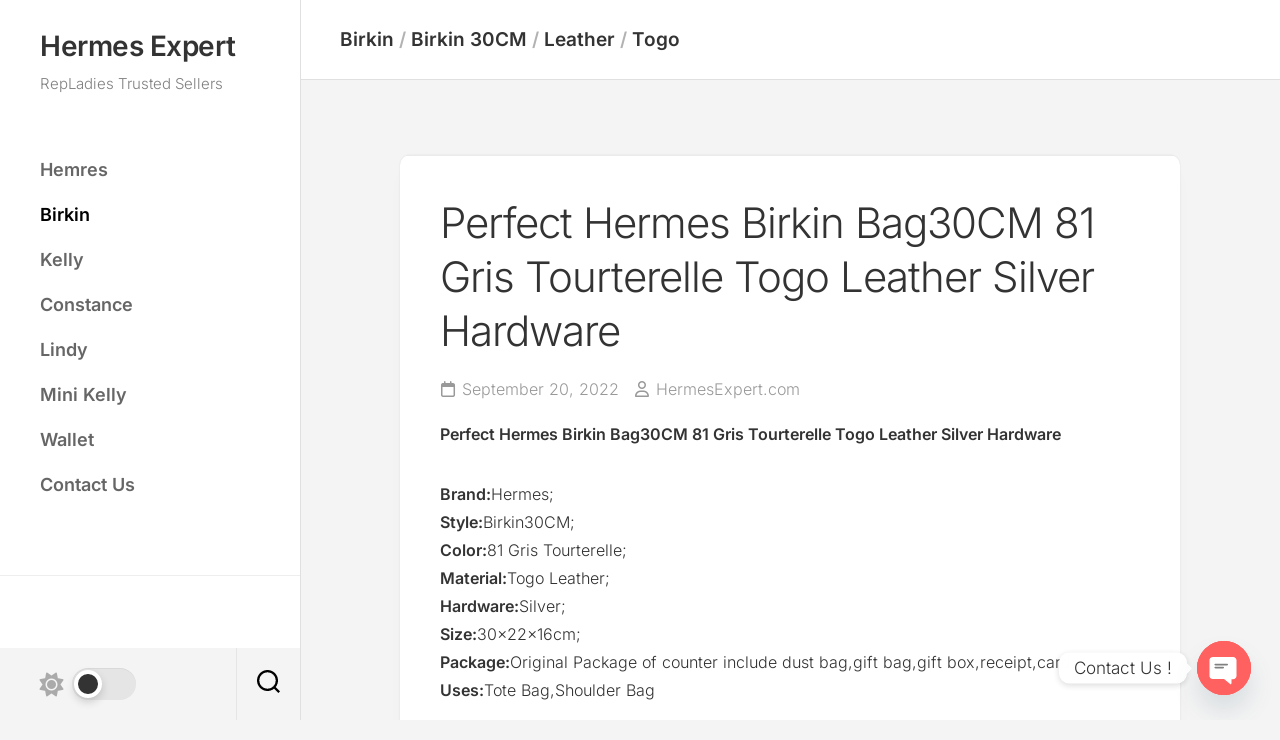

--- FILE ---
content_type: text/html; charset=UTF-8
request_url: https://www.hermesexpert.com/perfect-hermes-birkin-bag30cm-81-gris-tourterelle-togo-leather-silver-hardware/
body_size: 13788
content:
<!DOCTYPE html> 
<html class="no-js" lang="en-US">

<head>
	<meta charset="UTF-8">
	<meta name="viewport" content="width=device-width, initial-scale=1.0">
	<link rel="profile" href="https://gmpg.org/xfn/11">
		
	<title>Perfect Hermes Birkin Bag30CM 81 Gris Tourterelle Togo Leather Silver Hardware &#8211; Hermes Expert</title>
<meta name='robots' content='max-image-preview:large' />
<script type="a373033d6800bb75a62c1355-text/javascript">document.documentElement.className = document.documentElement.className.replace("no-js","js");</script>
<link rel='dns-prefetch' href='//www.googletagmanager.com' />
<link rel='dns-prefetch' href='//fonts.googleapis.com' />
<link rel="alternate" type="application/rss+xml" title="Hermes Expert &raquo; Feed" href="https://www.hermesexpert.com/feed/" />
<link rel="alternate" type="application/rss+xml" title="Hermes Expert &raquo; Comments Feed" href="https://www.hermesexpert.com/comments/feed/" />
<link rel="alternate" title="oEmbed (JSON)" type="application/json+oembed" href="https://www.hermesexpert.com/wp-json/oembed/1.0/embed?url=https%3A%2F%2Fwww.hermesexpert.com%2Fperfect-hermes-birkin-bag30cm-81-gris-tourterelle-togo-leather-silver-hardware%2F" />
<link rel="alternate" title="oEmbed (XML)" type="text/xml+oembed" href="https://www.hermesexpert.com/wp-json/oembed/1.0/embed?url=https%3A%2F%2Fwww.hermesexpert.com%2Fperfect-hermes-birkin-bag30cm-81-gris-tourterelle-togo-leather-silver-hardware%2F&#038;format=xml" />
<style id='wp-img-auto-sizes-contain-inline-css' type='text/css'>
img:is([sizes=auto i],[sizes^="auto," i]){contain-intrinsic-size:3000px 1500px}
/*# sourceURL=wp-img-auto-sizes-contain-inline-css */
</style>
<style id='wp-emoji-styles-inline-css' type='text/css'>

	img.wp-smiley, img.emoji {
		display: inline !important;
		border: none !important;
		box-shadow: none !important;
		height: 1em !important;
		width: 1em !important;
		margin: 0 0.07em !important;
		vertical-align: -0.1em !important;
		background: none !important;
		padding: 0 !important;
	}
/*# sourceURL=wp-emoji-styles-inline-css */
</style>
<style id='wp-block-library-inline-css' type='text/css'>
:root{--wp-block-synced-color:#7a00df;--wp-block-synced-color--rgb:122,0,223;--wp-bound-block-color:var(--wp-block-synced-color);--wp-editor-canvas-background:#ddd;--wp-admin-theme-color:#007cba;--wp-admin-theme-color--rgb:0,124,186;--wp-admin-theme-color-darker-10:#006ba1;--wp-admin-theme-color-darker-10--rgb:0,107,160.5;--wp-admin-theme-color-darker-20:#005a87;--wp-admin-theme-color-darker-20--rgb:0,90,135;--wp-admin-border-width-focus:2px}@media (min-resolution:192dpi){:root{--wp-admin-border-width-focus:1.5px}}.wp-element-button{cursor:pointer}:root .has-very-light-gray-background-color{background-color:#eee}:root .has-very-dark-gray-background-color{background-color:#313131}:root .has-very-light-gray-color{color:#eee}:root .has-very-dark-gray-color{color:#313131}:root .has-vivid-green-cyan-to-vivid-cyan-blue-gradient-background{background:linear-gradient(135deg,#00d084,#0693e3)}:root .has-purple-crush-gradient-background{background:linear-gradient(135deg,#34e2e4,#4721fb 50%,#ab1dfe)}:root .has-hazy-dawn-gradient-background{background:linear-gradient(135deg,#faaca8,#dad0ec)}:root .has-subdued-olive-gradient-background{background:linear-gradient(135deg,#fafae1,#67a671)}:root .has-atomic-cream-gradient-background{background:linear-gradient(135deg,#fdd79a,#004a59)}:root .has-nightshade-gradient-background{background:linear-gradient(135deg,#330968,#31cdcf)}:root .has-midnight-gradient-background{background:linear-gradient(135deg,#020381,#2874fc)}:root{--wp--preset--font-size--normal:16px;--wp--preset--font-size--huge:42px}.has-regular-font-size{font-size:1em}.has-larger-font-size{font-size:2.625em}.has-normal-font-size{font-size:var(--wp--preset--font-size--normal)}.has-huge-font-size{font-size:var(--wp--preset--font-size--huge)}.has-text-align-center{text-align:center}.has-text-align-left{text-align:left}.has-text-align-right{text-align:right}.has-fit-text{white-space:nowrap!important}#end-resizable-editor-section{display:none}.aligncenter{clear:both}.items-justified-left{justify-content:flex-start}.items-justified-center{justify-content:center}.items-justified-right{justify-content:flex-end}.items-justified-space-between{justify-content:space-between}.screen-reader-text{border:0;clip-path:inset(50%);height:1px;margin:-1px;overflow:hidden;padding:0;position:absolute;width:1px;word-wrap:normal!important}.screen-reader-text:focus{background-color:#ddd;clip-path:none;color:#444;display:block;font-size:1em;height:auto;left:5px;line-height:normal;padding:15px 23px 14px;text-decoration:none;top:5px;width:auto;z-index:100000}html :where(.has-border-color){border-style:solid}html :where([style*=border-top-color]){border-top-style:solid}html :where([style*=border-right-color]){border-right-style:solid}html :where([style*=border-bottom-color]){border-bottom-style:solid}html :where([style*=border-left-color]){border-left-style:solid}html :where([style*=border-width]){border-style:solid}html :where([style*=border-top-width]){border-top-style:solid}html :where([style*=border-right-width]){border-right-style:solid}html :where([style*=border-bottom-width]){border-bottom-style:solid}html :where([style*=border-left-width]){border-left-style:solid}html :where(img[class*=wp-image-]){height:auto;max-width:100%}:where(figure){margin:0 0 1em}html :where(.is-position-sticky){--wp-admin--admin-bar--position-offset:var(--wp-admin--admin-bar--height,0px)}@media screen and (max-width:600px){html :where(.is-position-sticky){--wp-admin--admin-bar--position-offset:0px}}

/*# sourceURL=wp-block-library-inline-css */
</style><style id='global-styles-inline-css' type='text/css'>
:root{--wp--preset--aspect-ratio--square: 1;--wp--preset--aspect-ratio--4-3: 4/3;--wp--preset--aspect-ratio--3-4: 3/4;--wp--preset--aspect-ratio--3-2: 3/2;--wp--preset--aspect-ratio--2-3: 2/3;--wp--preset--aspect-ratio--16-9: 16/9;--wp--preset--aspect-ratio--9-16: 9/16;--wp--preset--color--black: #000000;--wp--preset--color--cyan-bluish-gray: #abb8c3;--wp--preset--color--white: #ffffff;--wp--preset--color--pale-pink: #f78da7;--wp--preset--color--vivid-red: #cf2e2e;--wp--preset--color--luminous-vivid-orange: #ff6900;--wp--preset--color--luminous-vivid-amber: #fcb900;--wp--preset--color--light-green-cyan: #7bdcb5;--wp--preset--color--vivid-green-cyan: #00d084;--wp--preset--color--pale-cyan-blue: #8ed1fc;--wp--preset--color--vivid-cyan-blue: #0693e3;--wp--preset--color--vivid-purple: #9b51e0;--wp--preset--gradient--vivid-cyan-blue-to-vivid-purple: linear-gradient(135deg,rgb(6,147,227) 0%,rgb(155,81,224) 100%);--wp--preset--gradient--light-green-cyan-to-vivid-green-cyan: linear-gradient(135deg,rgb(122,220,180) 0%,rgb(0,208,130) 100%);--wp--preset--gradient--luminous-vivid-amber-to-luminous-vivid-orange: linear-gradient(135deg,rgb(252,185,0) 0%,rgb(255,105,0) 100%);--wp--preset--gradient--luminous-vivid-orange-to-vivid-red: linear-gradient(135deg,rgb(255,105,0) 0%,rgb(207,46,46) 100%);--wp--preset--gradient--very-light-gray-to-cyan-bluish-gray: linear-gradient(135deg,rgb(238,238,238) 0%,rgb(169,184,195) 100%);--wp--preset--gradient--cool-to-warm-spectrum: linear-gradient(135deg,rgb(74,234,220) 0%,rgb(151,120,209) 20%,rgb(207,42,186) 40%,rgb(238,44,130) 60%,rgb(251,105,98) 80%,rgb(254,248,76) 100%);--wp--preset--gradient--blush-light-purple: linear-gradient(135deg,rgb(255,206,236) 0%,rgb(152,150,240) 100%);--wp--preset--gradient--blush-bordeaux: linear-gradient(135deg,rgb(254,205,165) 0%,rgb(254,45,45) 50%,rgb(107,0,62) 100%);--wp--preset--gradient--luminous-dusk: linear-gradient(135deg,rgb(255,203,112) 0%,rgb(199,81,192) 50%,rgb(65,88,208) 100%);--wp--preset--gradient--pale-ocean: linear-gradient(135deg,rgb(255,245,203) 0%,rgb(182,227,212) 50%,rgb(51,167,181) 100%);--wp--preset--gradient--electric-grass: linear-gradient(135deg,rgb(202,248,128) 0%,rgb(113,206,126) 100%);--wp--preset--gradient--midnight: linear-gradient(135deg,rgb(2,3,129) 0%,rgb(40,116,252) 100%);--wp--preset--font-size--small: 13px;--wp--preset--font-size--medium: 20px;--wp--preset--font-size--large: 36px;--wp--preset--font-size--x-large: 42px;--wp--preset--spacing--20: 0.44rem;--wp--preset--spacing--30: 0.67rem;--wp--preset--spacing--40: 1rem;--wp--preset--spacing--50: 1.5rem;--wp--preset--spacing--60: 2.25rem;--wp--preset--spacing--70: 3.38rem;--wp--preset--spacing--80: 5.06rem;--wp--preset--shadow--natural: 6px 6px 9px rgba(0, 0, 0, 0.2);--wp--preset--shadow--deep: 12px 12px 50px rgba(0, 0, 0, 0.4);--wp--preset--shadow--sharp: 6px 6px 0px rgba(0, 0, 0, 0.2);--wp--preset--shadow--outlined: 6px 6px 0px -3px rgb(255, 255, 255), 6px 6px rgb(0, 0, 0);--wp--preset--shadow--crisp: 6px 6px 0px rgb(0, 0, 0);}:where(.is-layout-flex){gap: 0.5em;}:where(.is-layout-grid){gap: 0.5em;}body .is-layout-flex{display: flex;}.is-layout-flex{flex-wrap: wrap;align-items: center;}.is-layout-flex > :is(*, div){margin: 0;}body .is-layout-grid{display: grid;}.is-layout-grid > :is(*, div){margin: 0;}:where(.wp-block-columns.is-layout-flex){gap: 2em;}:where(.wp-block-columns.is-layout-grid){gap: 2em;}:where(.wp-block-post-template.is-layout-flex){gap: 1.25em;}:where(.wp-block-post-template.is-layout-grid){gap: 1.25em;}.has-black-color{color: var(--wp--preset--color--black) !important;}.has-cyan-bluish-gray-color{color: var(--wp--preset--color--cyan-bluish-gray) !important;}.has-white-color{color: var(--wp--preset--color--white) !important;}.has-pale-pink-color{color: var(--wp--preset--color--pale-pink) !important;}.has-vivid-red-color{color: var(--wp--preset--color--vivid-red) !important;}.has-luminous-vivid-orange-color{color: var(--wp--preset--color--luminous-vivid-orange) !important;}.has-luminous-vivid-amber-color{color: var(--wp--preset--color--luminous-vivid-amber) !important;}.has-light-green-cyan-color{color: var(--wp--preset--color--light-green-cyan) !important;}.has-vivid-green-cyan-color{color: var(--wp--preset--color--vivid-green-cyan) !important;}.has-pale-cyan-blue-color{color: var(--wp--preset--color--pale-cyan-blue) !important;}.has-vivid-cyan-blue-color{color: var(--wp--preset--color--vivid-cyan-blue) !important;}.has-vivid-purple-color{color: var(--wp--preset--color--vivid-purple) !important;}.has-black-background-color{background-color: var(--wp--preset--color--black) !important;}.has-cyan-bluish-gray-background-color{background-color: var(--wp--preset--color--cyan-bluish-gray) !important;}.has-white-background-color{background-color: var(--wp--preset--color--white) !important;}.has-pale-pink-background-color{background-color: var(--wp--preset--color--pale-pink) !important;}.has-vivid-red-background-color{background-color: var(--wp--preset--color--vivid-red) !important;}.has-luminous-vivid-orange-background-color{background-color: var(--wp--preset--color--luminous-vivid-orange) !important;}.has-luminous-vivid-amber-background-color{background-color: var(--wp--preset--color--luminous-vivid-amber) !important;}.has-light-green-cyan-background-color{background-color: var(--wp--preset--color--light-green-cyan) !important;}.has-vivid-green-cyan-background-color{background-color: var(--wp--preset--color--vivid-green-cyan) !important;}.has-pale-cyan-blue-background-color{background-color: var(--wp--preset--color--pale-cyan-blue) !important;}.has-vivid-cyan-blue-background-color{background-color: var(--wp--preset--color--vivid-cyan-blue) !important;}.has-vivid-purple-background-color{background-color: var(--wp--preset--color--vivid-purple) !important;}.has-black-border-color{border-color: var(--wp--preset--color--black) !important;}.has-cyan-bluish-gray-border-color{border-color: var(--wp--preset--color--cyan-bluish-gray) !important;}.has-white-border-color{border-color: var(--wp--preset--color--white) !important;}.has-pale-pink-border-color{border-color: var(--wp--preset--color--pale-pink) !important;}.has-vivid-red-border-color{border-color: var(--wp--preset--color--vivid-red) !important;}.has-luminous-vivid-orange-border-color{border-color: var(--wp--preset--color--luminous-vivid-orange) !important;}.has-luminous-vivid-amber-border-color{border-color: var(--wp--preset--color--luminous-vivid-amber) !important;}.has-light-green-cyan-border-color{border-color: var(--wp--preset--color--light-green-cyan) !important;}.has-vivid-green-cyan-border-color{border-color: var(--wp--preset--color--vivid-green-cyan) !important;}.has-pale-cyan-blue-border-color{border-color: var(--wp--preset--color--pale-cyan-blue) !important;}.has-vivid-cyan-blue-border-color{border-color: var(--wp--preset--color--vivid-cyan-blue) !important;}.has-vivid-purple-border-color{border-color: var(--wp--preset--color--vivid-purple) !important;}.has-vivid-cyan-blue-to-vivid-purple-gradient-background{background: var(--wp--preset--gradient--vivid-cyan-blue-to-vivid-purple) !important;}.has-light-green-cyan-to-vivid-green-cyan-gradient-background{background: var(--wp--preset--gradient--light-green-cyan-to-vivid-green-cyan) !important;}.has-luminous-vivid-amber-to-luminous-vivid-orange-gradient-background{background: var(--wp--preset--gradient--luminous-vivid-amber-to-luminous-vivid-orange) !important;}.has-luminous-vivid-orange-to-vivid-red-gradient-background{background: var(--wp--preset--gradient--luminous-vivid-orange-to-vivid-red) !important;}.has-very-light-gray-to-cyan-bluish-gray-gradient-background{background: var(--wp--preset--gradient--very-light-gray-to-cyan-bluish-gray) !important;}.has-cool-to-warm-spectrum-gradient-background{background: var(--wp--preset--gradient--cool-to-warm-spectrum) !important;}.has-blush-light-purple-gradient-background{background: var(--wp--preset--gradient--blush-light-purple) !important;}.has-blush-bordeaux-gradient-background{background: var(--wp--preset--gradient--blush-bordeaux) !important;}.has-luminous-dusk-gradient-background{background: var(--wp--preset--gradient--luminous-dusk) !important;}.has-pale-ocean-gradient-background{background: var(--wp--preset--gradient--pale-ocean) !important;}.has-electric-grass-gradient-background{background: var(--wp--preset--gradient--electric-grass) !important;}.has-midnight-gradient-background{background: var(--wp--preset--gradient--midnight) !important;}.has-small-font-size{font-size: var(--wp--preset--font-size--small) !important;}.has-medium-font-size{font-size: var(--wp--preset--font-size--medium) !important;}.has-large-font-size{font-size: var(--wp--preset--font-size--large) !important;}.has-x-large-font-size{font-size: var(--wp--preset--font-size--x-large) !important;}
/*# sourceURL=global-styles-inline-css */
</style>

<style id='classic-theme-styles-inline-css' type='text/css'>
/*! This file is auto-generated */
.wp-block-button__link{color:#fff;background-color:#32373c;border-radius:9999px;box-shadow:none;text-decoration:none;padding:calc(.667em + 2px) calc(1.333em + 2px);font-size:1.125em}.wp-block-file__button{background:#32373c;color:#fff;text-decoration:none}
/*# sourceURL=/wp-includes/css/classic-themes.min.css */
</style>
<link rel='stylesheet' id='inunity-style-css' href='https://www.hermesexpert.com/wp-content/themes/inunity/style.css?ver=6.9' type='text/css' media='all' />
<style id='inunity-style-inline-css' type='text/css'>
body { font-family: "Inter", Arial, sans-serif; }

/*# sourceURL=inunity-style-inline-css */
</style>
<link rel='stylesheet' id='inunity-responsive-css' href='https://www.hermesexpert.com/wp-content/themes/inunity/responsive.css?ver=6.9' type='text/css' media='all' />
<link rel='stylesheet' id='inunity-dark-css' href='https://www.hermesexpert.com/wp-content/themes/inunity/dark.css?ver=6.9' type='text/css' media='all' />
<link rel='stylesheet' id='inunity-font-awesome-css' href='https://www.hermesexpert.com/wp-content/themes/inunity/fonts/all.min.css?ver=6.9' type='text/css' media='all' />
<style type="text/css">@font-face {font-family:Inter;font-style:normal;font-weight:400;src:url(/cf-fonts/s/inter/5.0.16/cyrillic-ext/400/normal.woff2);unicode-range:U+0460-052F,U+1C80-1C88,U+20B4,U+2DE0-2DFF,U+A640-A69F,U+FE2E-FE2F;font-display:swap;}@font-face {font-family:Inter;font-style:normal;font-weight:400;src:url(/cf-fonts/s/inter/5.0.16/latin/400/normal.woff2);unicode-range:U+0000-00FF,U+0131,U+0152-0153,U+02BB-02BC,U+02C6,U+02DA,U+02DC,U+0304,U+0308,U+0329,U+2000-206F,U+2074,U+20AC,U+2122,U+2191,U+2193,U+2212,U+2215,U+FEFF,U+FFFD;font-display:swap;}@font-face {font-family:Inter;font-style:normal;font-weight:400;src:url(/cf-fonts/s/inter/5.0.16/latin-ext/400/normal.woff2);unicode-range:U+0100-02AF,U+0304,U+0308,U+0329,U+1E00-1E9F,U+1EF2-1EFF,U+2020,U+20A0-20AB,U+20AD-20CF,U+2113,U+2C60-2C7F,U+A720-A7FF;font-display:swap;}@font-face {font-family:Inter;font-style:normal;font-weight:400;src:url(/cf-fonts/s/inter/5.0.16/vietnamese/400/normal.woff2);unicode-range:U+0102-0103,U+0110-0111,U+0128-0129,U+0168-0169,U+01A0-01A1,U+01AF-01B0,U+0300-0301,U+0303-0304,U+0308-0309,U+0323,U+0329,U+1EA0-1EF9,U+20AB;font-display:swap;}@font-face {font-family:Inter;font-style:normal;font-weight:400;src:url(/cf-fonts/s/inter/5.0.16/greek-ext/400/normal.woff2);unicode-range:U+1F00-1FFF;font-display:swap;}@font-face {font-family:Inter;font-style:normal;font-weight:400;src:url(/cf-fonts/s/inter/5.0.16/cyrillic/400/normal.woff2);unicode-range:U+0301,U+0400-045F,U+0490-0491,U+04B0-04B1,U+2116;font-display:swap;}@font-face {font-family:Inter;font-style:normal;font-weight:400;src:url(/cf-fonts/s/inter/5.0.16/greek/400/normal.woff2);unicode-range:U+0370-03FF;font-display:swap;}@font-face {font-family:Inter;font-style:normal;font-weight:300;src:url(/cf-fonts/s/inter/5.0.16/cyrillic/300/normal.woff2);unicode-range:U+0301,U+0400-045F,U+0490-0491,U+04B0-04B1,U+2116;font-display:swap;}@font-face {font-family:Inter;font-style:normal;font-weight:300;src:url(/cf-fonts/s/inter/5.0.16/greek-ext/300/normal.woff2);unicode-range:U+1F00-1FFF;font-display:swap;}@font-face {font-family:Inter;font-style:normal;font-weight:300;src:url(/cf-fonts/s/inter/5.0.16/vietnamese/300/normal.woff2);unicode-range:U+0102-0103,U+0110-0111,U+0128-0129,U+0168-0169,U+01A0-01A1,U+01AF-01B0,U+0300-0301,U+0303-0304,U+0308-0309,U+0323,U+0329,U+1EA0-1EF9,U+20AB;font-display:swap;}@font-face {font-family:Inter;font-style:normal;font-weight:300;src:url(/cf-fonts/s/inter/5.0.16/greek/300/normal.woff2);unicode-range:U+0370-03FF;font-display:swap;}@font-face {font-family:Inter;font-style:normal;font-weight:300;src:url(/cf-fonts/s/inter/5.0.16/cyrillic-ext/300/normal.woff2);unicode-range:U+0460-052F,U+1C80-1C88,U+20B4,U+2DE0-2DFF,U+A640-A69F,U+FE2E-FE2F;font-display:swap;}@font-face {font-family:Inter;font-style:normal;font-weight:300;src:url(/cf-fonts/s/inter/5.0.16/latin/300/normal.woff2);unicode-range:U+0000-00FF,U+0131,U+0152-0153,U+02BB-02BC,U+02C6,U+02DA,U+02DC,U+0304,U+0308,U+0329,U+2000-206F,U+2074,U+20AC,U+2122,U+2191,U+2193,U+2212,U+2215,U+FEFF,U+FFFD;font-display:swap;}@font-face {font-family:Inter;font-style:normal;font-weight:300;src:url(/cf-fonts/s/inter/5.0.16/latin-ext/300/normal.woff2);unicode-range:U+0100-02AF,U+0304,U+0308,U+0329,U+1E00-1E9F,U+1EF2-1EFF,U+2020,U+20A0-20AB,U+20AD-20CF,U+2113,U+2C60-2C7F,U+A720-A7FF;font-display:swap;}@font-face {font-family:Inter;font-style:normal;font-weight:600;src:url(/cf-fonts/s/inter/5.0.16/latin/600/normal.woff2);unicode-range:U+0000-00FF,U+0131,U+0152-0153,U+02BB-02BC,U+02C6,U+02DA,U+02DC,U+0304,U+0308,U+0329,U+2000-206F,U+2074,U+20AC,U+2122,U+2191,U+2193,U+2212,U+2215,U+FEFF,U+FFFD;font-display:swap;}@font-face {font-family:Inter;font-style:normal;font-weight:600;src:url(/cf-fonts/s/inter/5.0.16/latin-ext/600/normal.woff2);unicode-range:U+0100-02AF,U+0304,U+0308,U+0329,U+1E00-1E9F,U+1EF2-1EFF,U+2020,U+20A0-20AB,U+20AD-20CF,U+2113,U+2C60-2C7F,U+A720-A7FF;font-display:swap;}@font-face {font-family:Inter;font-style:normal;font-weight:600;src:url(/cf-fonts/s/inter/5.0.16/cyrillic/600/normal.woff2);unicode-range:U+0301,U+0400-045F,U+0490-0491,U+04B0-04B1,U+2116;font-display:swap;}@font-face {font-family:Inter;font-style:normal;font-weight:600;src:url(/cf-fonts/s/inter/5.0.16/vietnamese/600/normal.woff2);unicode-range:U+0102-0103,U+0110-0111,U+0128-0129,U+0168-0169,U+01A0-01A1,U+01AF-01B0,U+0300-0301,U+0303-0304,U+0308-0309,U+0323,U+0329,U+1EA0-1EF9,U+20AB;font-display:swap;}@font-face {font-family:Inter;font-style:normal;font-weight:600;src:url(/cf-fonts/s/inter/5.0.16/cyrillic-ext/600/normal.woff2);unicode-range:U+0460-052F,U+1C80-1C88,U+20B4,U+2DE0-2DFF,U+A640-A69F,U+FE2E-FE2F;font-display:swap;}@font-face {font-family:Inter;font-style:normal;font-weight:600;src:url(/cf-fonts/s/inter/5.0.16/greek/600/normal.woff2);unicode-range:U+0370-03FF;font-display:swap;}@font-face {font-family:Inter;font-style:normal;font-weight:600;src:url(/cf-fonts/s/inter/5.0.16/greek-ext/600/normal.woff2);unicode-range:U+1F00-1FFF;font-display:swap;}@font-face {font-family:Inter;font-style:normal;font-weight:800;src:url(/cf-fonts/s/inter/5.0.16/vietnamese/800/normal.woff2);unicode-range:U+0102-0103,U+0110-0111,U+0128-0129,U+0168-0169,U+01A0-01A1,U+01AF-01B0,U+0300-0301,U+0303-0304,U+0308-0309,U+0323,U+0329,U+1EA0-1EF9,U+20AB;font-display:swap;}@font-face {font-family:Inter;font-style:normal;font-weight:800;src:url(/cf-fonts/s/inter/5.0.16/greek/800/normal.woff2);unicode-range:U+0370-03FF;font-display:swap;}@font-face {font-family:Inter;font-style:normal;font-weight:800;src:url(/cf-fonts/s/inter/5.0.16/latin-ext/800/normal.woff2);unicode-range:U+0100-02AF,U+0304,U+0308,U+0329,U+1E00-1E9F,U+1EF2-1EFF,U+2020,U+20A0-20AB,U+20AD-20CF,U+2113,U+2C60-2C7F,U+A720-A7FF;font-display:swap;}@font-face {font-family:Inter;font-style:normal;font-weight:800;src:url(/cf-fonts/s/inter/5.0.16/cyrillic/800/normal.woff2);unicode-range:U+0301,U+0400-045F,U+0490-0491,U+04B0-04B1,U+2116;font-display:swap;}@font-face {font-family:Inter;font-style:normal;font-weight:800;src:url(/cf-fonts/s/inter/5.0.16/greek-ext/800/normal.woff2);unicode-range:U+1F00-1FFF;font-display:swap;}@font-face {font-family:Inter;font-style:normal;font-weight:800;src:url(/cf-fonts/s/inter/5.0.16/latin/800/normal.woff2);unicode-range:U+0000-00FF,U+0131,U+0152-0153,U+02BB-02BC,U+02C6,U+02DA,U+02DC,U+0304,U+0308,U+0329,U+2000-206F,U+2074,U+20AC,U+2122,U+2191,U+2193,U+2212,U+2215,U+FEFF,U+FFFD;font-display:swap;}@font-face {font-family:Inter;font-style:normal;font-weight:800;src:url(/cf-fonts/s/inter/5.0.16/cyrillic-ext/800/normal.woff2);unicode-range:U+0460-052F,U+1C80-1C88,U+20B4,U+2DE0-2DFF,U+A640-A69F,U+FE2E-FE2F;font-display:swap;}</style>
<link rel='stylesheet' id='chaty-front-css-css' href='https://www.hermesexpert.com/wp-content/plugins/chaty/css/chaty-front.min.css?ver=3.5.11660293346' type='text/css' media='all' />
<script type="a373033d6800bb75a62c1355-text/javascript" src="https://www.hermesexpert.com/wp-includes/js/jquery/jquery.min.js?ver=3.7.1" id="jquery-core-js"></script>
<script type="a373033d6800bb75a62c1355-text/javascript" src="https://www.hermesexpert.com/wp-includes/js/jquery/jquery-migrate.min.js?ver=3.4.1" id="jquery-migrate-js"></script>
<script type="a373033d6800bb75a62c1355-text/javascript" src="https://www.hermesexpert.com/wp-content/themes/inunity/js/magic-grid.min.js?ver=6.9" id="inunity-magic-grid-js"></script>
<script type="a373033d6800bb75a62c1355-text/javascript" src="https://www.hermesexpert.com/wp-content/themes/inunity/js/slick.min.js?ver=6.9" id="inunity-slick-js"></script>

<!-- Google tag (gtag.js) snippet added by Site Kit -->
<!-- Google Analytics snippet added by Site Kit -->
<script type="a373033d6800bb75a62c1355-text/javascript" src="https://www.googletagmanager.com/gtag/js?id=GT-MRLXVHP" id="google_gtagjs-js" async></script>
<script type="a373033d6800bb75a62c1355-text/javascript" id="google_gtagjs-js-after">
/* <![CDATA[ */
window.dataLayer = window.dataLayer || [];function gtag(){dataLayer.push(arguments);}
gtag("set","linker",{"domains":["www.hermesexpert.com"]});
gtag("js", new Date());
gtag("set", "developer_id.dZTNiMT", true);
gtag("config", "GT-MRLXVHP");
//# sourceURL=google_gtagjs-js-after
/* ]]> */
</script>
<link rel="https://api.w.org/" href="https://www.hermesexpert.com/wp-json/" /><link rel="alternate" title="JSON" type="application/json" href="https://www.hermesexpert.com/wp-json/wp/v2/posts/2297" /><link rel="EditURI" type="application/rsd+xml" title="RSD" href="https://www.hermesexpert.com/xmlrpc.php?rsd" />
<meta name="generator" content="WordPress 6.9" />
<link rel="canonical" href="https://www.hermesexpert.com/perfect-hermes-birkin-bag30cm-81-gris-tourterelle-togo-leather-silver-hardware/" />
<link rel='shortlink' href='https://www.hermesexpert.com/?p=2297' />
<meta name="generator" content="Site Kit by Google 1.170.0" /><!-- Analytics by WP Statistics - https://wp-statistics.com -->
<meta name="google-site-verification" content="Pb9vSLAS0g0u1mWPia8C0UBxdYBZZ4dw0XCqNcqbZzI"><link rel="icon" href="https://www.hermesexpert.com/wp-content/uploads/2020/10/b7757884492e99d.ico" sizes="32x32" />
<link rel="icon" href="https://www.hermesexpert.com/wp-content/uploads/2020/10/b7757884492e99d.ico" sizes="192x192" />
<link rel="apple-touch-icon" href="https://www.hermesexpert.com/wp-content/uploads/2020/10/b7757884492e99d.ico" />
<meta name="msapplication-TileImage" content="https://www.hermesexpert.com/wp-content/uploads/2020/10/b7757884492e99d.ico" />
<style id="kirki-inline-styles"></style></head>

<body data-rsssl=1 class="wp-singular post-template-default single single-post postid-2297 single-format-status wp-theme-inunity col-1c full-width invert-dark-logo theme-toggle-on logged-out">

	<script type="a373033d6800bb75a62c1355-text/javascript">
		document.body.classList.add(localStorage.getItem('theme') || 'light');
	</script>


<a class="skip-link screen-reader-text" href="#page">Skip to content</a>

<div id="wrapper">
	<div id="wrapper-outer">

		<header id="header">
		
			<div id="header-top">
				<p class="site-title"><a href="https://www.hermesexpert.com/" rel="home">Hermes Expert</a></p>
									<p class="site-description">RepLadies Trusted Sellers</p>
							</div>
			
			<div id="header-middle" class="group">		
									<div id="wrap-nav-header" class="wrap-nav">
								<nav id="nav-header-nav" class="main-navigation nav-menu">
			<button class="menu-toggle" aria-controls="primary-menu" aria-expanded="false">
				<span class="screen-reader-text">Expand Menu</span><div class="menu-toggle-icon"><span></span><span></span><span></span></div>			</button>
			<div class="menu-main-container"><ul id="nav-header" class="menu"><li id="menu-item-543" class="menu-item menu-item-type-taxonomy menu-item-object-category current-post-ancestor menu-item-543"><span class="menu-item-wrapper"><a href="https://www.hermesexpert.com/hermes/">Hemres</a></span></li>
<li id="menu-item-10" class="menu-item menu-item-type-taxonomy menu-item-object-category current-post-ancestor current-menu-parent current-post-parent menu-item-10"><span class="menu-item-wrapper"><a href="https://www.hermesexpert.com/birkin/"><span class="screen-reader-text">Current Page Parent </span>Birkin</a></span></li>
<li id="menu-item-12" class="menu-item menu-item-type-taxonomy menu-item-object-category menu-item-12"><span class="menu-item-wrapper"><a href="https://www.hermesexpert.com/kelly/">Kelly</a></span></li>
<li id="menu-item-11" class="menu-item menu-item-type-taxonomy menu-item-object-category menu-item-11"><span class="menu-item-wrapper"><a href="https://www.hermesexpert.com/constance/">Constance</a></span></li>
<li id="menu-item-22" class="menu-item menu-item-type-taxonomy menu-item-object-category menu-item-22"><span class="menu-item-wrapper"><a href="https://www.hermesexpert.com/lindy/">Lindy</a></span></li>
<li id="menu-item-848" class="menu-item menu-item-type-taxonomy menu-item-object-category menu-item-848"><span class="menu-item-wrapper"><a href="https://www.hermesexpert.com/kelly/mini-kelly/">Mini Kelly</a></span></li>
<li id="menu-item-24" class="menu-item menu-item-type-taxonomy menu-item-object-category menu-item-24"><span class="menu-item-wrapper"><a href="https://www.hermesexpert.com/wallet/">Wallet</a></span></li>
<li id="menu-item-41" class="menu-item menu-item-type-post_type menu-item-object-page menu-item-41"><span class="menu-item-wrapper"><a href="https://www.hermesexpert.com/contact/">Contact Us</a></span></li>
</ul></div>		</nav>
							</div>
								
					
			</div>
			
			<div id="header-bottom">
				<div id="header-bottom-top">
											<ul class="social-links"></ul>									</div>
				<div id="header-bottom-bottom">
											<button id="theme-toggle">
							<i class="fas fa-sun"></i>
							<i class="fas fa-moon"></i>
							<span id="theme-toggle-btn"></span>
						</button>
										
											<div class="search-trap-focus">
							<button class="toggle-search" data-target=".search-trap-focus">
								<svg class="svg-icon" id="svg-search" aria-hidden="true" role="img" focusable="false" xmlns="http://www.w3.org/2000/svg" width="23" height="23" viewBox="0 0 23 23"><path d="M38.710696,48.0601792 L43,52.3494831 L41.3494831,54 L37.0601792,49.710696 C35.2632422,51.1481185 32.9839107,52.0076499 30.5038249,52.0076499 C24.7027226,52.0076499 20,47.3049272 20,41.5038249 C20,35.7027226 24.7027226,31 30.5038249,31 C36.3049272,31 41.0076499,35.7027226 41.0076499,41.5038249 C41.0076499,43.9839107 40.1481185,46.2632422 38.710696,48.0601792 Z M36.3875844,47.1716785 C37.8030221,45.7026647 38.6734666,43.7048964 38.6734666,41.5038249 C38.6734666,36.9918565 35.0157934,33.3341833 30.5038249,33.3341833 C25.9918565,33.3341833 22.3341833,36.9918565 22.3341833,41.5038249 C22.3341833,46.0157934 25.9918565,49.6734666 30.5038249,49.6734666 C32.7048964,49.6734666 34.7026647,48.8030221 36.1716785,47.3875844 C36.2023931,47.347638 36.2360451,47.3092237 36.2726343,47.2726343 C36.3092237,47.2360451 36.347638,47.2023931 36.3875844,47.1716785 Z" transform="translate(-20 -31)"></path></svg>
								<svg class="svg-icon" id="svg-close" aria-hidden="true" role="img" focusable="false" xmlns="http://www.w3.org/2000/svg" width="23" height="23" viewBox="0 0 16 16"><polygon fill="" fill-rule="evenodd" points="6.852 7.649 .399 1.195 1.445 .149 7.899 6.602 14.352 .149 15.399 1.195 8.945 7.649 15.399 14.102 14.352 15.149 7.899 8.695 1.445 15.149 .399 14.102"></polygon></svg>
							</button>
							<div class="search-expand">
								<div class="search-expand-inner">
									<form method="get" class="searchform themeform" action="https://www.hermesexpert.com/">
	<div>
		<input type="text" class="search" name="s" onblur="if (!window.__cfRLUnblockHandlers) return false; if(this.value=='')this.value='To search type and hit enter';" onfocus="if (!window.__cfRLUnblockHandlers) return false; if(this.value=='To search type and hit enter')this.value='';" value="To search type and hit enter" data-cf-modified-a373033d6800bb75a62c1355-="" />
	</div>
</form>								</div>
							</div>
						</div>
										
				</div>
			</div>
			
		</header><!--/#header-->

		<div id="wrapper-inner">

			
			<div id="page">			
				<div class="main">
					<div class="main-inner group">
<div class="content">
	
	<div id="page-title-sticky">
		<div class="page-title group">
	<div class="page-title-inner group">
	
					<h3 class="category"><a href="https://www.hermesexpert.com/birkin/" rel="category tag">Birkin</a> / <a href="https://www.hermesexpert.com/birkin/birkin-30cm/" rel="category tag">Birkin 30CM</a> / <a href="https://www.hermesexpert.com/hermes/leather/" rel="category tag">Leather</a> / <a href="https://www.hermesexpert.com/hermes/leather/togo/" rel="category tag">Togo</a></h3>

		
								
	</div><!--/.page-title-inner-->
</div><!--/.page-title-->	</div>
	
		
		<div class="content-wrap">
			<div class="content-wrap-inner group">
			
				<article id="post-2297" class="post-2297 post type-post status-publish format-status has-post-thumbnail hentry category-birkin category-birkin-30cm category-leather category-togo tag-81-gris-tourterelle tag-hermes-birkin-bag30cm tag-togo-leather post_format-post-format-status">
					
					<div class="entry-media">
						






					</div>
					<header class="entry-header group">
						<h1 class="entry-title">Perfect Hermes Birkin Bag30CM 81 Gris Tourterelle Togo Leather Silver Hardware</h1>
						<div class="entry-meta">
							<span class="entry-date"><i class="far fa-calendar"></i>September 20, 2022</span>
														<span class="entry-author"><i class="far fa-user"></i><a href="https://www.hermesexpert.com/author/huimei/" title="Posts by HermesExpert.com" rel="author">HermesExpert.com</a></span>
						</div>
					</header>
					<div class="entry-content">
						<div class="entry themeform">
							<p><strong><span style="font-size: 12pt;">Perfect Hermes Birkin Bag30CM 81 Gris Tourterelle Togo Leather Silver Hardware</span></strong></p>
<p><span style="font-size: 12pt;"><strong>Brand:</strong>Hermes;</span><br />
<strong><span style="font-size: 12pt;">Style:</span></strong><span style="font-size: 12pt;">Birkin30CM;</span><br />
<span style="font-size: 12pt;"><strong>Color:</strong>81 Gris Tourterelle;</span><br />
<span style="font-size: 12pt;"><strong>Material:</strong>Togo Leather;</span><br />
<span style="font-size: 12pt;"><strong>Hardware:</strong>Silver;</span><br />
<span style="font-size: 12pt;"><strong>Size:</strong>30x22x16cm;</span><br />
<span style="font-size: 12pt;"><strong>Package:</strong>Original Package of counter include dust bag,gift bag,gift box,receipt,card;</span><br />
<span style="font-size: 12pt;"><strong>Uses:</strong>Tote Bag,Shoulder Bag</span></p>
<p><img fetchpriority="high" decoding="async" class="alignnone size-full wp-image-2298" src="https://www.hermesexpert.com/wp-content/uploads/2022/09/152eab37f1c0548.jpg" alt="" width="1080" height="1080" srcset="https://www.hermesexpert.com/wp-content/uploads/2022/09/152eab37f1c0548.jpg 1080w, https://www.hermesexpert.com/wp-content/uploads/2022/09/152eab37f1c0548-300x300.jpg 300w, https://www.hermesexpert.com/wp-content/uploads/2022/09/152eab37f1c0548-1024x1024.jpg 1024w, https://www.hermesexpert.com/wp-content/uploads/2022/09/152eab37f1c0548-220x220.jpg 220w, https://www.hermesexpert.com/wp-content/uploads/2022/09/152eab37f1c0548-768x768.jpg 768w" sizes="(max-width: 1080px) 100vw, 1080px" /> <img decoding="async" class="alignnone size-full wp-image-2299" src="https://www.hermesexpert.com/wp-content/uploads/2022/09/f66a7ec75399dd7.jpg" alt="" width="1080" height="1080" srcset="https://www.hermesexpert.com/wp-content/uploads/2022/09/f66a7ec75399dd7.jpg 1080w, https://www.hermesexpert.com/wp-content/uploads/2022/09/f66a7ec75399dd7-300x300.jpg 300w, https://www.hermesexpert.com/wp-content/uploads/2022/09/f66a7ec75399dd7-1024x1024.jpg 1024w, https://www.hermesexpert.com/wp-content/uploads/2022/09/f66a7ec75399dd7-220x220.jpg 220w, https://www.hermesexpert.com/wp-content/uploads/2022/09/f66a7ec75399dd7-768x768.jpg 768w" sizes="(max-width: 1080px) 100vw, 1080px" /> <img decoding="async" class="alignnone size-full wp-image-2300" src="https://www.hermesexpert.com/wp-content/uploads/2022/09/c17c81f599b5a1f.jpg" alt="" width="1080" height="1080" srcset="https://www.hermesexpert.com/wp-content/uploads/2022/09/c17c81f599b5a1f.jpg 1080w, https://www.hermesexpert.com/wp-content/uploads/2022/09/c17c81f599b5a1f-300x300.jpg 300w, https://www.hermesexpert.com/wp-content/uploads/2022/09/c17c81f599b5a1f-1024x1024.jpg 1024w, https://www.hermesexpert.com/wp-content/uploads/2022/09/c17c81f599b5a1f-220x220.jpg 220w, https://www.hermesexpert.com/wp-content/uploads/2022/09/c17c81f599b5a1f-768x768.jpg 768w" sizes="(max-width: 1080px) 100vw, 1080px" /> <img loading="lazy" decoding="async" class="alignnone size-full wp-image-2301" src="https://www.hermesexpert.com/wp-content/uploads/2022/09/1645d447bfa4522.jpg" alt="" width="1080" height="1080" srcset="https://www.hermesexpert.com/wp-content/uploads/2022/09/1645d447bfa4522.jpg 1080w, https://www.hermesexpert.com/wp-content/uploads/2022/09/1645d447bfa4522-300x300.jpg 300w, https://www.hermesexpert.com/wp-content/uploads/2022/09/1645d447bfa4522-1024x1024.jpg 1024w, https://www.hermesexpert.com/wp-content/uploads/2022/09/1645d447bfa4522-220x220.jpg 220w, https://www.hermesexpert.com/wp-content/uploads/2022/09/1645d447bfa4522-768x768.jpg 768w" sizes="auto, (max-width: 1080px) 100vw, 1080px" /> <img loading="lazy" decoding="async" class="alignnone size-full wp-image-2302" src="https://www.hermesexpert.com/wp-content/uploads/2022/09/caecca442ad3562.jpg" alt="" width="1080" height="1080" srcset="https://www.hermesexpert.com/wp-content/uploads/2022/09/caecca442ad3562.jpg 1080w, https://www.hermesexpert.com/wp-content/uploads/2022/09/caecca442ad3562-300x300.jpg 300w, https://www.hermesexpert.com/wp-content/uploads/2022/09/caecca442ad3562-1024x1024.jpg 1024w, https://www.hermesexpert.com/wp-content/uploads/2022/09/caecca442ad3562-220x220.jpg 220w, https://www.hermesexpert.com/wp-content/uploads/2022/09/caecca442ad3562-768x768.jpg 768w" sizes="auto, (max-width: 1080px) 100vw, 1080px" /> <img loading="lazy" decoding="async" class="alignnone size-full wp-image-2303" src="https://www.hermesexpert.com/wp-content/uploads/2022/09/503a488156c1bc8.jpg" alt="" width="1080" height="1080" srcset="https://www.hermesexpert.com/wp-content/uploads/2022/09/503a488156c1bc8.jpg 1080w, https://www.hermesexpert.com/wp-content/uploads/2022/09/503a488156c1bc8-300x300.jpg 300w, https://www.hermesexpert.com/wp-content/uploads/2022/09/503a488156c1bc8-1024x1024.jpg 1024w, https://www.hermesexpert.com/wp-content/uploads/2022/09/503a488156c1bc8-220x220.jpg 220w, https://www.hermesexpert.com/wp-content/uploads/2022/09/503a488156c1bc8-768x768.jpg 768w" sizes="auto, (max-width: 1080px) 100vw, 1080px" /> <img loading="lazy" decoding="async" class="alignnone size-full wp-image-2304" src="https://www.hermesexpert.com/wp-content/uploads/2022/09/85b3308bb90da2d.jpg" alt="" width="1080" height="1080" srcset="https://www.hermesexpert.com/wp-content/uploads/2022/09/85b3308bb90da2d.jpg 1080w, https://www.hermesexpert.com/wp-content/uploads/2022/09/85b3308bb90da2d-300x300.jpg 300w, https://www.hermesexpert.com/wp-content/uploads/2022/09/85b3308bb90da2d-1024x1024.jpg 1024w, https://www.hermesexpert.com/wp-content/uploads/2022/09/85b3308bb90da2d-220x220.jpg 220w, https://www.hermesexpert.com/wp-content/uploads/2022/09/85b3308bb90da2d-768x768.jpg 768w" sizes="auto, (max-width: 1080px) 100vw, 1080px" /> <img loading="lazy" decoding="async" class="alignnone size-full wp-image-2305" src="https://www.hermesexpert.com/wp-content/uploads/2022/09/133a523849491ec.jpg" alt="" width="1080" height="1080" srcset="https://www.hermesexpert.com/wp-content/uploads/2022/09/133a523849491ec.jpg 1080w, https://www.hermesexpert.com/wp-content/uploads/2022/09/133a523849491ec-300x300.jpg 300w, https://www.hermesexpert.com/wp-content/uploads/2022/09/133a523849491ec-1024x1024.jpg 1024w, https://www.hermesexpert.com/wp-content/uploads/2022/09/133a523849491ec-220x220.jpg 220w, https://www.hermesexpert.com/wp-content/uploads/2022/09/133a523849491ec-768x768.jpg 768w" sizes="auto, (max-width: 1080px) 100vw, 1080px" /></p>
														<div class="clear"></div>
						</div><!--/.entry-->
					</div>

					<div class="entry-footer group">

						<p class="post-tags"><span>Tags:</span> <a href="https://www.hermesexpert.com/tag/81-gris-tourterelle/" rel="tag">81 Gris Tourterelle</a><a href="https://www.hermesexpert.com/tag/hermes-birkin-bag30cm/" rel="tag">Hermes Birkin Bag30CM</a><a href="https://www.hermesexpert.com/tag/togo-leather/" rel="tag">Togo Leather</a></p>						
						<div class="clear"></div>
						
												
							
	<div class="sharrre-footer group">
		<div id="facebook-footer" class="sharrre">
			<a class="box group" href="https://www.facebook.com/sharer/sharer.php?u=https://www.hermesexpert.com/perfect-hermes-birkin-bag30cm-81-gris-tourterelle-togo-leather-silver-hardware/">
				<div class="share"><i class="fab fa-facebook-square"></i>Share <span>on Facebook</span><div class="count" href="#"><i class="fas fa-plus"></i></div></div>
			</a>
		</div>
		<div id="twitter-footer" class="sharrre">
			<a class="box group" href="https://twitter.com/intent/tweet?url=https://www.hermesexpert.com/perfect-hermes-birkin-bag30cm-81-gris-tourterelle-togo-leather-silver-hardware/&text=Perfect Hermes Birkin Bag30CM 81 Gris Tourterelle Togo Leather Silver Hardware">
				<div class="share"><i class="fab fa-x-twitter"></i>Share <span>on X</span><div class="count" href="#"><i class="fas fa-plus"></i></div></div>
			</a>
		</div>
	</div><!--/.sharrre-footer-->

							
												
						

<h4 class="heading">
	<i class="fas fa-hand-point-right"></i>You may also like...</h4>

<ul class="related-posts group">
	
		<li class="related">
		<article class="related-post">

			<div class="related-thumbnail">
				<a href="https://www.hermesexpert.com/customize-hermes-mini-kelly-two-19cm-ombre-lizard-skin-womens-handbag/">
											<img width="293" height="293" src="https://www.hermesexpert.com/wp-content/uploads/2022/09/042c0b9ccd047a8.jpg" class="attachment-inunity-medium size-inunity-medium wp-post-image" alt="" decoding="async" loading="lazy" srcset="https://www.hermesexpert.com/wp-content/uploads/2022/09/042c0b9ccd047a8.jpg 1080w, https://www.hermesexpert.com/wp-content/uploads/2022/09/042c0b9ccd047a8-300x300.jpg 300w, https://www.hermesexpert.com/wp-content/uploads/2022/09/042c0b9ccd047a8-1024x1024.jpg 1024w, https://www.hermesexpert.com/wp-content/uploads/2022/09/042c0b9ccd047a8-220x220.jpg 220w, https://www.hermesexpert.com/wp-content/uploads/2022/09/042c0b9ccd047a8-768x768.jpg 768w" sizes="auto, (max-width: 293px) 100vw, 293px" />																								</a>
			</div><!--/.post-thumbnail-->
			
			<div class="related-inner">
				
				<h4 class="related-title">
					<a href="https://www.hermesexpert.com/customize-hermes-mini-kelly-two-19cm-ombre-lizard-skin-womens-handbag/" rel="bookmark">Customize Hermes Mini Kelly Two 19CM Ombre Lizard Skin Women&#8217;s Handbag</a>
				</h4><!--/.post-title-->
			
			</div><!--/.related-inner-->

		</article>
	</li><!--/.related-->
		<li class="related">
		<article class="related-post">

			<div class="related-thumbnail">
				<a href="https://www.hermesexpert.com/full-handmade-hermes-89-nior-epsom-leather-kelly-cut31cm-clutch-bag/">
											<img width="293" height="293" src="https://www.hermesexpert.com/wp-content/uploads/2022/09/b635cb3a75c3743.jpg" class="attachment-inunity-medium size-inunity-medium wp-post-image" alt="" decoding="async" loading="lazy" srcset="https://www.hermesexpert.com/wp-content/uploads/2022/09/b635cb3a75c3743.jpg 1080w, https://www.hermesexpert.com/wp-content/uploads/2022/09/b635cb3a75c3743-300x300.jpg 300w, https://www.hermesexpert.com/wp-content/uploads/2022/09/b635cb3a75c3743-1024x1024.jpg 1024w, https://www.hermesexpert.com/wp-content/uploads/2022/09/b635cb3a75c3743-220x220.jpg 220w, https://www.hermesexpert.com/wp-content/uploads/2022/09/b635cb3a75c3743-768x768.jpg 768w" sizes="auto, (max-width: 293px) 100vw, 293px" />																								</a>
			</div><!--/.post-thumbnail-->
			
			<div class="related-inner">
				
				<h4 class="related-title">
					<a href="https://www.hermesexpert.com/full-handmade-hermes-89-nior-epsom-leather-kelly-cut31cm-clutch-bag/" rel="bookmark">Full Handmade Hermes 89 Nior Epsom Leather Kelly cut31CM Clutch Bag</a>
				</h4><!--/.post-title-->
			
			</div><!--/.related-inner-->

		</article>
	</li><!--/.related-->
		<li class="related">
		<article class="related-post">

			<div class="related-thumbnail">
				<a href="https://www.hermesexpert.com/full-handmade-hermes-kelly-bag25cm-10-craie-epsom-leather-gold-hardware/">
											<img width="293" height="293" src="https://www.hermesexpert.com/wp-content/uploads/2022/09/d278c825118a235.jpg" class="attachment-inunity-medium size-inunity-medium wp-post-image" alt="" decoding="async" loading="lazy" srcset="https://www.hermesexpert.com/wp-content/uploads/2022/09/d278c825118a235.jpg 1080w, https://www.hermesexpert.com/wp-content/uploads/2022/09/d278c825118a235-300x300.jpg 300w, https://www.hermesexpert.com/wp-content/uploads/2022/09/d278c825118a235-1024x1024.jpg 1024w, https://www.hermesexpert.com/wp-content/uploads/2022/09/d278c825118a235-220x220.jpg 220w, https://www.hermesexpert.com/wp-content/uploads/2022/09/d278c825118a235-768x768.jpg 768w" sizes="auto, (max-width: 293px) 100vw, 293px" />																								</a>
			</div><!--/.post-thumbnail-->
			
			<div class="related-inner">
				
				<h4 class="related-title">
					<a href="https://www.hermesexpert.com/full-handmade-hermes-kelly-bag25cm-10-craie-epsom-leather-gold-hardware/" rel="bookmark">Full Handmade Hermes Kelly Bag25CM 10 Craie Epsom Leather Gold Hardware</a>
				</h4><!--/.post-title-->
			
			</div><!--/.related-inner-->

		</article>
	</li><!--/.related-->
		
</ul><!--/.post-related-->


												
					</div>
				
				</article>
			
			</div>
		</div>
		
	
</div><!--/.content-->


					</div><!--/.main-inner-->
				</div><!--/.main-->
			</div><!--/#page-->
			
			<div class="clear"></div>
			
			<footer id="footer">
			
									
								
				<div id="footer-bottom">
					
					<a id="back-to-top" href="#"><i class="fas fa-angle-up"></i></a>
						
					<div class="pad group">
						
						<div class="grid one-full">
							
														
							<div id="copyright">
																	<p>Hermes Expert &copy; 2026. All Rights Reserved.</p>
															</div><!--/#copyright-->
							
														
															<ul class="social-links"></ul>														
						</div>
									
					</div><!--/.pad-->

				</div><!--/#footer-bottom-->

			</footer><!--/#footer-->
			
		</div><!--/#wrapper-inner-->
	</div><!--/#wrapper-outer-->
</div><!--/#wrapper-->
<script type="speculationrules">
{"prefetch":[{"source":"document","where":{"and":[{"href_matches":"/*"},{"not":{"href_matches":["/wp-*.php","/wp-admin/*","/wp-content/uploads/*","/wp-content/*","/wp-content/plugins/*","/wp-content/themes/inunity/*","/*\\?(.+)"]}},{"not":{"selector_matches":"a[rel~=\"nofollow\"]"}},{"not":{"selector_matches":".no-prefetch, .no-prefetch a"}}]},"eagerness":"conservative"}]}
</script>
	<script type="a373033d6800bb75a62c1355-text/javascript">
	/(trident|msie)/i.test(navigator.userAgent)&&document.getElementById&&window.addEventListener&&window.addEventListener("hashchange",function(){var t,e=location.hash.substring(1);/^[A-z0-9_-]+$/.test(e)&&(t=document.getElementById(e))&&(/^(?:a|select|input|button|textarea)$/i.test(t.tagName)||(t.tabIndex=-1),t.focus())},!1);
	</script>
	<script type="a373033d6800bb75a62c1355-text/javascript" src="https://www.hermesexpert.com/wp-content/themes/inunity/js/jquery.fitvids.js?ver=6.9" id="inunity-fitvids-js"></script>
<script type="a373033d6800bb75a62c1355-text/javascript" src="https://www.hermesexpert.com/wp-content/themes/inunity/js/theme-toggle.js?ver=6.9" id="inunity-theme-toggle-js"></script>
<script type="a373033d6800bb75a62c1355-text/javascript" src="https://www.hermesexpert.com/wp-content/themes/inunity/js/jq-sticky-anything.min.js?ver=6.9" id="inunity-jq-sticky-anything-js"></script>
<script type="a373033d6800bb75a62c1355-text/javascript" src="https://www.hermesexpert.com/wp-content/themes/inunity/js/scripts.js?ver=6.9" id="inunity-scripts-js"></script>
<script type="a373033d6800bb75a62c1355-text/javascript" src="https://www.hermesexpert.com/wp-includes/js/comment-reply.min.js?ver=6.9" id="comment-reply-js" async="async" data-wp-strategy="async" fetchpriority="low"></script>
<script type="a373033d6800bb75a62c1355-text/javascript" id="chaty-front-end-js-extra">
/* <![CDATA[ */
var chaty_settings = {"ajax_url":"https://www.hermesexpert.com/wp-admin/admin-ajax.php","analytics":"0","capture_analytics":"0","token":"2ba8b81687","chaty_widgets":[{"id":0,"identifier":0,"settings":{"cta_type":"simple-view","cta_body":"","cta_head":"","cta_head_bg_color":"","cta_head_text_color":"","show_close_button":1,"position":"right","custom_position":1,"bottom_spacing":"25","side_spacing":"25","icon_view":"vertical","default_state":"click","cta_text":"Contact Us !","cta_text_color":"#333333","cta_bg_color":"#ffffff","show_cta":"first_click","is_pending_mesg_enabled":"off","pending_mesg_count":"1","pending_mesg_count_color":"#ffffff","pending_mesg_count_bgcolor":"#dd0000","widget_icon":"chat-base","widget_icon_url":"","font_family":"","widget_size":"54","custom_widget_size":"54","is_google_analytics_enabled":0,"close_text":"Hide","widget_color":"#FF6060","widget_icon_color":"#ffffff","widget_rgb_color":"255,96,96","has_custom_css":0,"custom_css":"","widget_token":"2d562e07f9","widget_index":"","attention_effect":""},"triggers":{"has_time_delay":1,"time_delay":"0","exit_intent":0,"has_display_after_page_scroll":0,"display_after_page_scroll":"0","auto_hide_widget":0,"hide_after":0,"show_on_pages_rules":[],"time_diff":0,"has_date_scheduling_rules":0,"date_scheduling_rules":{"start_date_time":"","end_date_time":""},"date_scheduling_rules_timezone":0,"day_hours_scheduling_rules_timezone":0,"has_day_hours_scheduling_rules":[],"day_hours_scheduling_rules":[],"day_time_diff":0,"show_on_direct_visit":0,"show_on_referrer_social_network":0,"show_on_referrer_search_engines":0,"show_on_referrer_google_ads":0,"show_on_referrer_urls":[],"has_show_on_specific_referrer_urls":0,"has_traffic_source":0,"has_countries":0,"countries":[],"has_target_rules":0},"channels":[{"channel":"Whatsapp","value":"85254851888","hover_text":"Whatsapp","chatway_position":"","svg_icon":"\u003Csvg width=\"39\" height=\"39\" viewBox=\"0 0 39 39\" fill=\"none\" xmlns=\"http://www.w3.org/2000/svg\"\u003E\u003Ccircle class=\"color-element\" cx=\"19.4395\" cy=\"19.4395\" r=\"19.4395\" fill=\"#49E670\"/\u003E\u003Cpath d=\"M12.9821 10.1115C12.7029 10.7767 11.5862 11.442 10.7486 11.575C10.1902 11.7081 9.35269 11.8411 6.84003 10.7767C3.48981 9.44628 1.39593 6.25317 1.25634 6.12012C1.11674 5.85403 2.13001e-06 4.39053 2.13001e-06 2.92702C2.13001e-06 1.46351 0.83755 0.665231 1.11673 0.399139C1.39592 0.133046 1.8147 1.01506e-06 2.23348 1.01506e-06C2.37307 1.01506e-06 2.51267 1.01506e-06 2.65226 1.01506e-06C2.93144 1.01506e-06 3.21063 -2.02219e-06 3.35022 0.532183C3.62941 1.19741 4.32736 2.66092 4.32736 2.79397C4.46696 2.92702 4.46696 3.19311 4.32736 3.32616C4.18777 3.59225 4.18777 3.59224 3.90858 3.85834C3.76899 3.99138 3.6294 4.12443 3.48981 4.39052C3.35022 4.52357 3.21063 4.78966 3.35022 5.05576C3.48981 5.32185 4.18777 6.38622 5.16491 7.18449C6.42125 8.24886 7.39839 8.51496 7.81717 8.78105C8.09636 8.91409 8.37554 8.9141 8.65472 8.648C8.93391 8.38191 9.21309 7.98277 9.49228 7.58363C9.77146 7.31754 10.0507 7.1845 10.3298 7.31754C10.609 7.45059 12.2841 8.11582 12.5633 8.38191C12.8425 8.51496 13.1217 8.648 13.1217 8.78105C13.1217 8.78105 13.1217 9.44628 12.9821 10.1115Z\" transform=\"translate(12.9597 12.9597)\" fill=\"#FAFAFA\"/\u003E\u003Cpath d=\"M0.196998 23.295L0.131434 23.4862L0.323216 23.4223L5.52771 21.6875C7.4273 22.8471 9.47325 23.4274 11.6637 23.4274C18.134 23.4274 23.4274 18.134 23.4274 11.6637C23.4274 5.19344 18.134 -0.1 11.6637 -0.1C5.19344 -0.1 -0.1 5.19344 -0.1 11.6637C-0.1 13.9996 0.624492 16.3352 1.93021 18.2398L0.196998 23.295ZM5.87658 19.8847L5.84025 19.8665L5.80154 19.8788L2.78138 20.8398L3.73978 17.9646L3.75932 17.906L3.71562 17.8623L3.43104 17.5777C2.27704 15.8437 1.55796 13.8245 1.55796 11.6637C1.55796 6.03288 6.03288 1.55796 11.6637 1.55796C17.2945 1.55796 21.7695 6.03288 21.7695 11.6637C21.7695 17.2945 17.2945 21.7695 11.6637 21.7695C9.64222 21.7695 7.76778 21.1921 6.18227 20.039L6.17557 20.0342L6.16817 20.0305L5.87658 19.8847Z\" transform=\"translate(7.7758 7.77582)\" fill=\"white\" stroke=\"white\" stroke-width=\"0.2\"/\u003E\u003C/svg\u003E","is_desktop":1,"is_mobile":1,"icon_color":"#49E670","icon_rgb_color":"73,230,112","channel_type":"Whatsapp","custom_image_url":"","order":"","pre_set_message":"","is_use_web_version":"1","is_open_new_tab":"1","is_default_open":"0","has_welcome_message":"0","emoji_picker":"1","input_placeholder":"Write your message...","chat_welcome_message":"\u003Cp\u003EHow can I help you? :)\u003C/p\u003E","wp_popup_headline":"","wp_popup_nickname":"","wp_popup_profile":"","wp_popup_head_bg_color":"#4AA485","qr_code_image_url":"","mail_subject":"","channel_account_type":"personal","contact_form_settings":[],"contact_fields":[],"url":"https://web.whatsapp.com/send?phone=85254851888","mobile_target":"","desktop_target":"_blank","target":"_blank","is_agent":0,"agent_data":[],"header_text":"","header_sub_text":"","header_bg_color":"","header_text_color":"","widget_token":"2d562e07f9","widget_index":"","click_event":"","viber_url":""},{"channel":"Telegram","value":"RepLadies","hover_text":"Telegram","chatway_position":"","svg_icon":"\u003Csvg width=\"39\" height=\"39\" viewBox=\"0 0 39 39\" fill=\"none\" xmlns=\"http://www.w3.org/2000/svg\"\u003E\u003Ccircle class=\"color-element\" cx=\"19.4395\" cy=\"19.4395\" r=\"19.4395\" fill=\"#3E99D8\"/\u003E\u003Cpath d=\"M3.56917 -2.55497e-07L0 6.42978L7.5349 1.87535L3.56917 -2.55497e-07Z\" transform=\"translate(13.9704 24.6145)\" fill=\"#E0E0E0\"/\u003E\u003Cpath d=\"M20.8862 0.133954C20.754 0 20.4897 0 20.2253 0L0.396574 8.03723C0.132191 8.17118 0 8.43909 0 8.707C0 8.97491 0.132191 9.24282 0.396574 9.37677L17.5814 17.414C17.7136 17.414 17.7136 17.414 17.8458 17.414C17.978 17.414 18.1102 17.414 18.1102 17.28C18.2424 17.1461 18.3746 17.0121 18.5068 16.7442L21.1506 0.669769C21.1506 0.535815 21.1506 0.267908 20.8862 0.133954Z\" transform=\"translate(7.36069 10.9512)\" fill=\"white\"/\u003E\u003Cpath d=\"M13.8801 0L0 11.52V19.4233L3.70136 13.2614L13.8801 0Z\" transform=\"translate(13.9704 11.6208)\" fill=\"#F2F2F2\"/\u003E\u003C/svg\u003E","is_desktop":1,"is_mobile":1,"icon_color":"#3E99D8","icon_rgb_color":"62,153,216","channel_type":"Telegram","custom_image_url":"","order":"","pre_set_message":"","is_use_web_version":"1","is_open_new_tab":"1","is_default_open":"0","has_welcome_message":"0","emoji_picker":"1","input_placeholder":"Write your message...","chat_welcome_message":"","wp_popup_headline":"","wp_popup_nickname":"","wp_popup_profile":"","wp_popup_head_bg_color":"#4AA485","qr_code_image_url":"","mail_subject":"","channel_account_type":"personal","contact_form_settings":[],"contact_fields":[],"url":"https://telegram.me/RepLadies","mobile_target":"_blank","desktop_target":"_blank","target":"_blank","is_agent":0,"agent_data":[],"header_text":"","header_sub_text":"","header_bg_color":"","header_text_color":"","widget_token":"2d562e07f9","widget_index":"","click_event":"","viber_url":""}]}],"data_analytics_settings":"off","lang":{"whatsapp_label":"WhatsApp Message","hide_whatsapp_form":"Hide WhatsApp Form","emoji_picker":"Show Emojis"},"has_chatway":""};
//# sourceURL=chaty-front-end-js-extra
/* ]]> */
</script>
<script defer type="a373033d6800bb75a62c1355-text/javascript" src="https://www.hermesexpert.com/wp-content/plugins/chaty/js/cht-front-script.min.js?ver=3.5.11660293346" id="chaty-front-end-js"></script>
<script type="a373033d6800bb75a62c1355-text/javascript" src="https://www.hermesexpert.com/wp-content/themes/inunity/js/nav.js?ver=1691229154" id="inunity-nav-script-js"></script>
<script type="a373033d6800bb75a62c1355-text/javascript" id="wp-statistics-tracker-js-extra">
/* <![CDATA[ */
var WP_Statistics_Tracker_Object = {"requestUrl":"https://www.hermesexpert.com/wp-json/wp-statistics/v2","ajaxUrl":"https://www.hermesexpert.com/wp-admin/admin-ajax.php","hitParams":{"wp_statistics_hit":1,"source_type":"post","source_id":2297,"search_query":"","signature":"02d27f28257ad64b9b9bddffd764c9a3","endpoint":"hit"},"option":{"dntEnabled":false,"bypassAdBlockers":false,"consentIntegration":{"name":null,"status":[]},"isPreview":false,"userOnline":false,"trackAnonymously":false,"isWpConsentApiActive":false,"consentLevel":"functional"},"isLegacyEventLoaded":"","customEventAjaxUrl":"https://www.hermesexpert.com/wp-admin/admin-ajax.php?action=wp_statistics_custom_event&nonce=4b6acd72fd","onlineParams":{"wp_statistics_hit":1,"source_type":"post","source_id":2297,"search_query":"","signature":"02d27f28257ad64b9b9bddffd764c9a3","action":"wp_statistics_online_check"},"jsCheckTime":"60000"};
//# sourceURL=wp-statistics-tracker-js-extra
/* ]]> */
</script>
<script type="a373033d6800bb75a62c1355-text/javascript" src="https://www.hermesexpert.com/wp-content/plugins/wp-statistics/assets/js/tracker.js?ver=14.16" id="wp-statistics-tracker-js"></script>
<script id="wp-emoji-settings" type="application/json">
{"baseUrl":"https://s.w.org/images/core/emoji/17.0.2/72x72/","ext":".png","svgUrl":"https://s.w.org/images/core/emoji/17.0.2/svg/","svgExt":".svg","source":{"concatemoji":"https://www.hermesexpert.com/wp-includes/js/wp-emoji-release.min.js?ver=6.9"}}
</script>
<script type="a373033d6800bb75a62c1355-module">
/* <![CDATA[ */
/*! This file is auto-generated */
const a=JSON.parse(document.getElementById("wp-emoji-settings").textContent),o=(window._wpemojiSettings=a,"wpEmojiSettingsSupports"),s=["flag","emoji"];function i(e){try{var t={supportTests:e,timestamp:(new Date).valueOf()};sessionStorage.setItem(o,JSON.stringify(t))}catch(e){}}function c(e,t,n){e.clearRect(0,0,e.canvas.width,e.canvas.height),e.fillText(t,0,0);t=new Uint32Array(e.getImageData(0,0,e.canvas.width,e.canvas.height).data);e.clearRect(0,0,e.canvas.width,e.canvas.height),e.fillText(n,0,0);const a=new Uint32Array(e.getImageData(0,0,e.canvas.width,e.canvas.height).data);return t.every((e,t)=>e===a[t])}function p(e,t){e.clearRect(0,0,e.canvas.width,e.canvas.height),e.fillText(t,0,0);var n=e.getImageData(16,16,1,1);for(let e=0;e<n.data.length;e++)if(0!==n.data[e])return!1;return!0}function u(e,t,n,a){switch(t){case"flag":return n(e,"\ud83c\udff3\ufe0f\u200d\u26a7\ufe0f","\ud83c\udff3\ufe0f\u200b\u26a7\ufe0f")?!1:!n(e,"\ud83c\udde8\ud83c\uddf6","\ud83c\udde8\u200b\ud83c\uddf6")&&!n(e,"\ud83c\udff4\udb40\udc67\udb40\udc62\udb40\udc65\udb40\udc6e\udb40\udc67\udb40\udc7f","\ud83c\udff4\u200b\udb40\udc67\u200b\udb40\udc62\u200b\udb40\udc65\u200b\udb40\udc6e\u200b\udb40\udc67\u200b\udb40\udc7f");case"emoji":return!a(e,"\ud83e\u1fac8")}return!1}function f(e,t,n,a){let r;const o=(r="undefined"!=typeof WorkerGlobalScope&&self instanceof WorkerGlobalScope?new OffscreenCanvas(300,150):document.createElement("canvas")).getContext("2d",{willReadFrequently:!0}),s=(o.textBaseline="top",o.font="600 32px Arial",{});return e.forEach(e=>{s[e]=t(o,e,n,a)}),s}function r(e){var t=document.createElement("script");t.src=e,t.defer=!0,document.head.appendChild(t)}a.supports={everything:!0,everythingExceptFlag:!0},new Promise(t=>{let n=function(){try{var e=JSON.parse(sessionStorage.getItem(o));if("object"==typeof e&&"number"==typeof e.timestamp&&(new Date).valueOf()<e.timestamp+604800&&"object"==typeof e.supportTests)return e.supportTests}catch(e){}return null}();if(!n){if("undefined"!=typeof Worker&&"undefined"!=typeof OffscreenCanvas&&"undefined"!=typeof URL&&URL.createObjectURL&&"undefined"!=typeof Blob)try{var e="postMessage("+f.toString()+"("+[JSON.stringify(s),u.toString(),c.toString(),p.toString()].join(",")+"));",a=new Blob([e],{type:"text/javascript"});const r=new Worker(URL.createObjectURL(a),{name:"wpTestEmojiSupports"});return void(r.onmessage=e=>{i(n=e.data),r.terminate(),t(n)})}catch(e){}i(n=f(s,u,c,p))}t(n)}).then(e=>{for(const n in e)a.supports[n]=e[n],a.supports.everything=a.supports.everything&&a.supports[n],"flag"!==n&&(a.supports.everythingExceptFlag=a.supports.everythingExceptFlag&&a.supports[n]);var t;a.supports.everythingExceptFlag=a.supports.everythingExceptFlag&&!a.supports.flag,a.supports.everything||((t=a.source||{}).concatemoji?r(t.concatemoji):t.wpemoji&&t.twemoji&&(r(t.twemoji),r(t.wpemoji)))});
//# sourceURL=https://www.hermesexpert.com/wp-includes/js/wp-emoji-loader.min.js
/* ]]> */
</script>
<script src="/cdn-cgi/scripts/7d0fa10a/cloudflare-static/rocket-loader.min.js" data-cf-settings="a373033d6800bb75a62c1355-|49" defer></script><script defer src="https://static.cloudflareinsights.com/beacon.min.js/vcd15cbe7772f49c399c6a5babf22c1241717689176015" integrity="sha512-ZpsOmlRQV6y907TI0dKBHq9Md29nnaEIPlkf84rnaERnq6zvWvPUqr2ft8M1aS28oN72PdrCzSjY4U6VaAw1EQ==" data-cf-beacon='{"version":"2024.11.0","token":"2f4eb383887e4a1ba9a06da25d18190d","r":1,"server_timing":{"name":{"cfCacheStatus":true,"cfEdge":true,"cfExtPri":true,"cfL4":true,"cfOrigin":true,"cfSpeedBrain":true},"location_startswith":null}}' crossorigin="anonymous"></script>
</body>
</html>